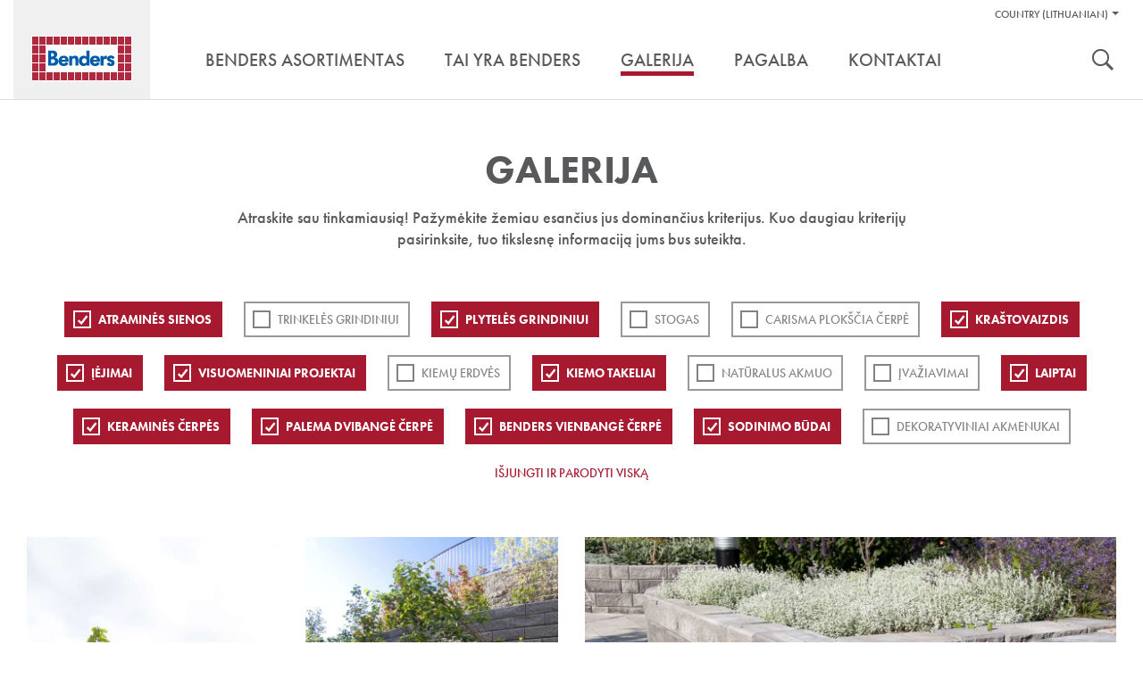

--- FILE ---
content_type: text/html; charset=utf-8
request_url: https://www.benders.se/lt-lt/galerija/?cat=12;11;8;18;17;19;2;21;16;9;22
body_size: 58997
content:


<!DOCTYPE html>
<html lang="lt-LT" class="no-js" data-gui-base="/gui/">
<head><title>
	Galerija — Benders
</title><meta charset="utf-8" /><meta http-equiv="x-ua-compatible" content="ie=edge" /><meta name="viewport" content="width=device-width,initial-scale=1.0" /><link rel="shortcut icon" href="/gui/i/ico/benders.ico" type="image/ico" />
    <script>
        document.documentElement.className = document.documentElement.className.replace(/(\s|^)no-js(\s|$)/, '$1js$2');
    </script>
    <link rel="stylesheet" href="/gui/css/build/main.min.css?v=7" />
	    <style type="text/css">
            .product-details .sku-details img.iconBox {
				float: right;
				width: auto;
				height: 35px;
				margin: 0 0 0 5px;
				display: inline-block;
				padding: 5px;				
                border:1px solid #ddd;
            }

            .product-details .sku-details img.iconBox:hover {
                border:1px solid #58595b;
            }
            .smallIconBox {		
                border:1px solid #fff;
            }

            .smallIconBox:hover {
                border:1px solid #58595b;
            }
            /* Product specifications two-column layout */
            .product-specifications {
                margin: 3px 0;                
                padding: 10px;
                border: 1px solid #ddd;
            }
            
            .product-specifications h2 {
                margin-bottom: 20px;
                font-size: 18px;
                color: #333;
                font-weight: bold;
                text-transform: uppercase;
            }
            
            .spec-container {
                display: flex;
                gap: 30px;						
				
            }
            
            .spec-image {
                flex: 0 0 150px;
                background: #e0e0e0;
                height: 120px;
                display: flex;
                align-items: center;
                justify-content: center;
                color: #666;
                font-size: 12px;
                text-align: center;
                border: 1px solid #ccc;
            }
            
            .spec-details {
                flex: 1;
            }
            
            .spec-grid {
                display: grid;				
                grid-template-columns: auto 1fr;
                gap: 4px 40px;
                align-items: start;
				width: 90%;
            }
            
            .spec-item {
                display: contents;
            }
            
            .spec-item::after {
                content: "";
                grid-column: 1 / -1;
                border-bottom: 1px solid #ddd;
                margin: 1px 0;
            }
            
            .spec-label {
                font-weight: bold;
                color: #666;
                font-size: 14px;
				font-family: Helvetica,Arial,sans-serif;
                padding: 2px 0 1px 0;
            }
            
            .spec-value {
                font-weight: normal;
                color: #333;
                font-size: 14px;
				font-family: Helvetica,Arial,sans-serif;
                padding: 2px 0 1px 0;
            }
            
            .spec-description {
                display: contents;
            }
            
            .spec-description::after {
                content: "";
                grid-column: 1 / -1;
                border-bottom: 1px solid #ddd;
                margin: 1px 0;
            }
            
            .spec-description .spec-label {
                font-weight: bold;
                color: #666;
                font-size: 14px;
                padding: 2px 0 1px 0;
            }
            
            .spec-description .spec-value {
                line-height: 1.6;
                font-weight: normal;
                color: #333;
                font-size: 14px;
                padding: 2px 0 1px 0;
            }
            
        /* Mobile styles for image positioning - simple approach without affecting icons */
        @media (max-width: 768px) {
            .sku-details .image-container {
                float: none !important;
                clear: both;
                margin-bottom: 15px;
                text-align: center;
                /* Move to top using negative margin - simple and clean */
                margin-top: -10px;
                position: relative;
                z-index: 2;                
                padding: 10px 0;
            }
        }
			
           /* Mobile responsive - single column layout */
            @media (max-width: 768px) {
                .product-specifications {
                    padding: 5px;
                    margin: 15px 0;                    
                    border: 1px solid #ddd;
                }
                
                .product-specifications h2 {
                    font-size: 15px;
                    margin-bottom: 15px;
                    text-transform: none;
                    color: #333;
                }
                
                .spec-container {
                    flex-direction: column;
                    gap: 0;
                }
                
                .spec-image {
                    display: none;
                }
                
                .spec-grid {
                    display: block;
                    gap: 0;
                }
                
                .spec-item {
                    display: flex;
                    padding: 10px 0;
                    border-bottom: 1px solid #ddd;
                    gap: 15px;
                    align-items: flex-start;
                }
                
                .spec-item:last-child {
                    border-bottom: none;
                }
                
                .spec-item .spec-label {
                    font-weight: bold;
                    color: #666;
                    font-size: 14px;
                    padding: 0;
                    flex: 0 0 140px;
                    text-align: left;
                    line-height: 1.3;
                }
                
                .spec-item .spec-value {
                    word-wrap: break-word;
                    word-break: break-word;
                    text-align: left;
                    flex: 1;
                    min-width: 0;
                    font-weight: normal;
                    color: #333;
                    font-size: 14px;
                    padding: 0;
                    line-height: 1.3;
                }
                
                /* CSS class-based approach for server-side detection */
                .spec-item.long-text {
                    flex-direction: column;
                    gap: 5px;
                    padding: 12px 0;
                }
                
                .spec-item.long-text .spec-label {
                    flex: none;
                    width: 100%;
                    margin-bottom: 5px;
                }
                
                .spec-item.long-text .spec-value {
                    text-align: left;
                    width: 112%;
                    flex: none;
                    margin: 0;
                    padding: 0;
                }
                
                .spec-item::after {
                    display: none;
                }
            }			

            /*image Modal*/
        .image-container {
            display: block;
            float: left;
            margin-bottom: 20px;
            max-width: 180px; /* Constrain width to prevent pushing content */
        }

        .image-item {
            display: block; /* Stack vertically instead of inline-block */
            margin-bottom: 10px; /* Add space between stacked images */            
            /*border-radius: 5px;*/
            overflow: hidden;
            cursor: pointer;
            transition: transform 0.2s ease;
            position: relative; /* For magnifier overlay */
        }

        .image-item:last-child {
            margin-bottom: 0; /* Remove margin from last image */
        }

        .image-item:hover {
            transform: scale(1.05);
        }

        .image-item img {
            display: block;
            width: 150px!important;
            height: 170px;
            object-fit: cover;
            margin-bottom: 5px!important;
        }

        /* Magnifier overlay */
        /* Custom magnifier icon overlay */
        .image-item::after {
            content: "";
            position: absolute;
            top: 8px;
            left: 8px;
            width: 20px;
            height: 20px;
            background-image: url('/gui/i/magnifier4.png');
            background-size: contain;
            background-repeat: no-repeat;
            background-position: center;
            opacity: 0.8;
            transition: opacity 0.3s ease;
            pointer-events: none;
        }

        .image-item::before {
            display: none; /* Remove the separate handle element */
        }

        .image-item:hover::after {
            opacity: 1; /* Keep same opacity on hover */
        }

        /* Modal styles */
        .modal {
            display: none;
            position: fixed;
            top: 0;
            left: 0;
            width: 100%;
            height: 100%;
            background-color: rgba(0, 0, 0, 0.9);
            z-index: 1000;
        }

        .modal-content {
            position: relative;
            width: 100%;
            height: 100%;
            display: flex;
            justify-content: center;
            align-items: center;
            overflow: hidden;
        }

        .modal img {
            max-width: 90vw;
            max-height: 90vh;
            border-radius: 5px;
            transition: transform 0.3s ease;
            cursor: zoom-in;
            transform-origin: center;
        }

        .modal img.zoomed {
            cursor: zoom-out;
        }

        .nav-arrow {
            position: absolute;
            top: 50%;
            transform: translateY(-50%);
            font-size: 3rem;
            color: white;
            cursor: pointer;
            user-select: none;
            background: rgba(0, 0, 0, 0.5);
            padding: 10px 15px;
            border-radius: 5px;
            transition: background 0.3s ease;
        }

        .nav-arrow:hover {
            background: rgba(0, 0, 0, 0.8);
        }

        .nav-arrow.prev {
            left: 20px;
        }

        .nav-arrow.next {
            right: 20px;
        }

        .close-btn {
            position: absolute;
            top: 20px;
            right: 20px;
            font-size: 2.5rem;
            color: white;
            cursor: pointer;
            user-select: none;
            background: rgba(0, 0, 0, 0.5);
            padding: 5px 12px;
            border-radius: 5px;
            transition: background 0.3s ease;
        }

        .close-btn:hover {
            background: rgba(0, 0, 0, 0.8);
        }

        .zoom-controls {
            position: absolute;
            bottom: 30px;
            left: 50%;
            transform: translateX(-50%);
            display: flex;
            gap: 10px;
            background: rgba(0, 0, 0, 0.7);
            padding: 10px;
            border-radius: 25px;
        }

        .zoom-btn {
            background: rgba(255, 255, 255, 0.2);
            border: 1px solid rgba(255, 255, 255, 0.3);
            color: white;
            padding: 8px 16px;
            border-radius: 20px;
            cursor: pointer;
            font-size: 0.9rem;
            user-select: none;
            transition: all 0.3s ease;
            min-width: 60px;
        }

        .zoom-btn:hover {
            background: rgba(255, 255, 255, 0.4);
            transform: translateY(-2px);
        }

        .zoom-info {
            position: absolute;
            top: 20px;
            left: 20px;
            color: white;
            background: rgba(0, 0, 0, 0.5);
            padding: 8px 12px;
            border-radius: 5px;
            font-size: 0.9rem;
        }

    </style>
    <!--[if lt IE 9]>
		<link rel="stylesheet" href="/gui/css/ie.css" />
		<script type="text/javascript" src="/gui/js/vendor/respond.min.js"></script>
	<![endif]-->
    <!--[if IE 9]>
		<link rel="stylesheet" href="/gui/css/ie9.css" />
	<![endif]-->
    <script src="//use.typekit.net/qcc0noq.js"></script>
    <script>try { Typekit.load(); } catch (e) { }</script>
    
    
<!-- Consent mode v2 default script -->
<script data-cookieconsent="ignore">
    window.dataLayer = window.dataLayer || [];
    function gtag() {
        dataLayer.push(arguments);
    }
    gtag('consent', 'default', {
        'ad_personalization': 'denied',
        'ad_storage': 'denied',
        'ad_user_data': 'denied',
        'analytics_storage': 'denied',
        'functionality_storage': 'denied',
        'personalization_storage': 'denied',
        'security_storage': 'granted',
        'wait_for_update': 500,
    });
    gtag("set", "ads_data_redaction", true);
    gtag("set", "url_passthrough", false);
</script>
<!-- Usercentrics script -->
<script id="usercentrics-cmp" src="https://web.cmp.usercentrics.eu/ui/loader.js" data-draft="true" data-settings-id="b0fh8r7XPLiup6" async=""></script>
<!-- Google Tag Manager -->
<script>(function(w,d,s,l,i){w[l]=w[l]||[];w[l].push({'gtm.start':
new Date().getTime(),event:'gtm.js'});var f=d.getElementsByTagName(s)[0],
j=d.createElement(s),dl=l!='dataLayer'?'&l='+l:'';j.async=true;j.src=
'https://www.googletagmanager.com/gtm.js?id='+i+dl;f.parentNode.insertBefore(j,f);
})(window,document,'script','dataLayer','GTM-WC23RQ4');</script>
<!-- End Google Tag Manager --></head>
<body class="">
    <div id="body" data-lang="LT">
        

        <div id="header" role="banner">
            <div class="container">
                <div id="skip">
                    <a href="#content-primary">Pereiti į turinį</a>
                </div>
                <div id="logo">
                    <a href="/lt-lt/" title="Eiti į titulinį puslapį ">
                        <img src="/gui/i/logo.png" alt="Benders" />
                    </a>
                </div>
                
                        <div class="nav-supp">
                            <h2 class="structural">Pagalbos nuoroda:</h2>
                            <ul>
                                
        <li class="markets" data-has-children="true">
        <a href="#">Country (Lithuanian)</a>
        <ul>
    
        <li class="two"><img src="/gui/i/flags/se.png" alt="Default (Sweden North-East)" /><ul><li><a href="https://www.benders.se/en-gb/?market=DEFAULT">English </a></li><li><a href="https://www.benders.se/?market=DEFAULT">Svenska </a></li></ul></li>
    
        <li><img src="/gui/i/flags/de.png" alt="Germany" /><a href="https://www.benders.se/de-de/?market=WDEGE">Deutsch </a></li>
    
        <li><img src="/gui/i/flags/ee.png" alt="Estonia" /><a href="https://www.benders.se/et-ee/?market=WEEGE">Eesti </a></li>
    
        <li><img src="/gui/i/flags/fi.png" alt="Finland" /><a href="https://www.benders.se/fi-fi/?market=WFIGE">Suomi </a></li>
    
        <li><img src="/gui/i/flags/lt.png" alt="Lithuanian" /><a href="https://www.benders.se/lt-lt/galerija/?market=WLIGE">Lietuvių </a></li>
    
        <li><img src="/gui/i/flags/no.png" alt="Norway Kongsvinger" /><a href="https://www.benders.se/nb-no/?market=WNOKV">Norsk, bokmål </a></li>
    

        
            <li>
                
                    <img src="/gui/i/flags/lv.png" alt="Latvijas" />
                
                <a href="/lv-lv/" target="_self">Latvijas</a>
            </li>
        
            <li>
                
                    <img src="/gui/i/flags/cs.png" alt="Čeština" />
                
                <a href="http://www.ldevelop.cz/" target="_blank">Čeština</a>
            </li>
        
            <li>
                
                    <img src="/gui/i/flags/da.png" alt="Dansk" />
                
                <a href="http://www.bmc-danmark.com/" target="_blank">Dansk</a>
            </li>
        
            <li>
                
                    <img src="/gui/i/flags/gr.png" alt="ελληνικά" />
                
                <a href="http://www.tziotzios.gr/" target="_blank">ελληνικά</a>
            </li>
        
            <li>
                
                    <img src="/gui/i/flags/pl.png" alt="Polski" />
                
                <a href="http://bauart.pl/benders-polska" target="_blank">Polski</a>
            </li>
        
            <li>
                
                    <img src="/gui/i/flags/nl.png" alt="Nederland" />
                
                <a href="https://www.atlanticadvies.nl/dak/" target="_blank">Nederland</a>
            </li>
        
            <li>
                
                    <img src="/gui/i/flags/be.png" alt="België" />
                
                <a href="http://betondakpannen.be/" target="_blank">België</a>
            </li>
        

        </ul>
        </li>
    
                                

                                
                            </ul>

                            

                            
                            <h2 class="structural">Įrankiai</h2>
                            <ul class="tools">
                                
                                    <li><a class="search" href="/lt-lt/sok/">Ieškoti</a></li>
                                
                                
                            </ul>
                        </div>
                    
                <div class="nav-main cf" role="navigation">
                    
		<ul>
	
			<li data-has-children="true"><a href="/lt-lt/benders-asortimentas/"><span>Benders asortimentas</span></a>
				
						<ul>
					
						<li>
							<a href="/lt-lt/benders-asortimentas/stogo-cerpes/">
								<img src="/filtered/2408/rszww340h300-60/meny-sortiment-tak170x150-57556447-rszww340h300-60.jpg" height="150" width="170" alt="Ett vitt hus med Benders takpannor på." />
								<div>
                                <strong>STOGO ČERPĖS </strong>
								<span>Betoninės ir keraminės  čerpės patraukliems ir funkciniams stogams</span>
								</div>
							</a>
						</li>
					
						<li>
							<a href="/lt-lt/benders-asortimentas/landsaftas/">
								<img src="/filtered/2407/rszww340h300-60/meny-sortiment-mark170x150-1103800415-rszww340h300-60.jpg" height="150" width="170" alt="Trädgård med murar, trappa, trädgårdsgång och dekormaterial." />
								<div>
                                <strong>APLINKOS ĮRENGIMAS</strong>
								<span>Plačiausias rinkoje siūlomas laukui skirtų produktų asortimentas</span>
								</div>
							</a>
						</li>
					
						<li>
							<a href="/lt-lt/benders-asortimentas/granitas-skalunas/">
								<img src="/filtered/2406/rszww340h300-60/meny-sortiment-natursten170x150-1668843359-rszww340h300-60.jpg" height="150" width="170" alt="Rubbelmur i Bohusgranit." />
								<div>
                                <strong>Granitas, Skalūnas</strong>
								<span>Išskirtiniai, natūralūs ir grubiu paviršiumi pasižymintys granito ir skalūno produktai</span>
								</div>
							</a>
						</li>
					
						<li>
							<a href="/lt-lt/benders-asortimentas/infrastruktura/">
								<img src="/filtered/2411/rszww340h300-60/meny-sortiment-infrastruktur170x150--2017998497-rszww340h300-60.jpg" height="150" width="170" alt="Bender Spikma Mittstöd avgränsar trafikmiljö." />
								<div>
                                <strong>Infrastruktūra</strong>
								<span>Produktai keliams, geležinkeliams ir kitiems infrastruktūros projektams</span>
								</div>
							</a>
						</li>
					
						<li>
							<a href="/lt-lt/benders-asortimentas/plokstuminiai-pamatai/">
								<img src="/filtered/2409/rszww340h300-60/meny-sortiment-grund170x150--341119777-rszww340h300-60.jpg" height="150" width="170" alt="Ett hörn på Bender Sockelelement vid husbyggnation." />
								<div>
                                <strong>Plokštuminiai pamatai</strong>
								<span>Benders pirmauja pamatų rinkoje, nes siūlomas pilnas pamatų paketas su baziniais elementais, "Alba“ sijomis", polistirolu ir surenkamų pamatų sistema</span>
								</div>
							</a>
						</li>
					
						<li>
							<a href="/lt-lt/benders-asortimentas/olfry/">
								<img src="/filtered/6113/rszww340h300-60/lt-menu-olfry-170x150-635333087-rszww340h300-60.jpg" height="150" width="170" />
								<div>
                                <strong>Olfry</strong>
								<span>Klinkerinės ir apdailinės plytos ir trinkelės - tai laiko patikrinta kokybė</span>
								</div>
							</a>
						</li>
					
						</ul>
					
			</li>
	
			<li><a href="/lt-lt/tai-yra-benders/"><span>Tai yra Benders</span></a>
				
			</li>
	
			<li data-selected="true"><a href="/lt-lt/galerija/"><span>Galerija</span></a>
				
			</li>
	
			<li><a href="/lt-lt/pagalba/dokumentai/"><span>Pagalba</span></a>
				
			</li>
	
			<li><a href="/lt-lt/kontaktai/"><span>Kontaktai</span></a>
				
			</li>
	
		</ul>
	
                </div>
            </div>
        </div>

        
            <form role="search" method="get" action="/lt-lt/sok/" id="search">
                <div class="container">
                    <label for="searchtext" class="structural"></label>
                    <input type="search" id="searchtext" name="q" placeholder="Įvesti ieškomą žodį" />
                    <button type="submit">
                        <img src="/gui/i/icon-search.png" width="24" height="24" alt="Ieškoti" />
                    </button>
                </div>
            </form>
        

        <div id="main" class="">
            
            
    <div class="section gallery" id="content-primary">
        <div class="section-intro">
            <h1>Galerija</h1>
            <div>
	<p>Atraskite sau tinkamiausią! Pažymėkite žemiau esančius jus dominančius kriterijus. Kuo daugiau kriterijų pasirinksite, tuo tikslesnę informaciją jums bus suteikta.</p>
</div>
        </div>
        <div class="container">
            <div class="filter">
                
                        <ul>
                    
                        <li>
                            <a href="/lt-lt/galerija/?cat=12;11;8;18;19;2;21;16;9;22" class="sel">ATRAMINĖS SIENOS</a>
                        </li>
                    
                        <li>
                            <a href="/lt-lt/galerija/?cat=12;11;8;18;17;19;2;21;16;9;22;14">Trinkelės grindiniui</a>
                        </li>
                    
                        <li>
                            <a href="/lt-lt/galerija/?cat=12;11;8;17;19;2;21;16;9;22" class="sel">PLYTELĖS GRINDINIUI</a>
                        </li>
                    
                        <li>
                            <a href="/lt-lt/galerija/?cat=12;11;8;18;17;19;2;21;16;9;22;3">Stogas</a>
                        </li>
                    
                        <li>
                            <a href="/lt-lt/galerija/?cat=12;11;8;18;17;19;2;21;16;9;22;13">Carisma plokščia čerpė</a>
                        </li>
                    
                        <li>
                            <a href="/lt-lt/galerija/?cat=12;11;8;18;17;19;21;16;9;22" class="sel">Kraštovaizdis</a>
                        </li>
                    
                        <li>
                            <a href="/lt-lt/galerija/?cat=12;8;18;17;19;2;21;16;9;22" class="sel">Įėjimai</a>
                        </li>
                    
                        <li>
                            <a href="/lt-lt/galerija/?cat=12;11;18;17;19;2;21;16;9;22" class="sel">Visuomeniniai projektai</a>
                        </li>
                    
                        <li>
                            <a href="/lt-lt/galerija/?cat=12;11;8;18;17;19;2;21;16;9;22;15">Kiemų erdvės</a>
                        </li>
                    
                        <li>
                            <a href="/lt-lt/galerija/?cat=12;11;8;18;17;19;2;21;16;22" class="sel">Kiemo takeliai</a>
                        </li>
                    
                        <li>
                            <a href="/lt-lt/galerija/?cat=12;11;8;18;17;19;2;21;16;9;22;5">Natūralus akmuo</a>
                        </li>
                    
                        <li>
                            <a href="/lt-lt/galerija/?cat=12;11;8;18;17;19;2;21;16;9;22;10">Įvažiavimai</a>
                        </li>
                    
                        <li>
                            <a href="/lt-lt/galerija/?cat=12;11;8;18;17;2;21;16;9;22" class="sel">Laiptai</a>
                        </li>
                    
                        <li>
                            <a href="/lt-lt/galerija/?cat=12;11;8;18;17;19;2;21;16;9" class="sel">Keraminės čerpės</a>
                        </li>
                    
                        <li>
                            <a href="/lt-lt/galerija/?cat=12;11;8;18;17;19;2;16;9;22" class="sel">Palema dvibangė čerpė</a>
                        </li>
                    
                        <li>
                            <a href="/lt-lt/galerija/?cat=11;8;18;17;19;2;21;16;9;22" class="sel">Benders Vienbangė čerpė</a>
                        </li>
                    
                        <li>
                            <a href="/lt-lt/galerija/?cat=12;11;8;18;17;19;2;21;9;22" class="sel">Sodinimo būdai</a>
                        </li>
                    
                        <li>
                            <a href="/lt-lt/galerija/?cat=12;11;8;18;17;19;2;21;16;9;22;20">Dekoratyviniai akmenukai</a>
                        </li>
                    
                        </ul>
                    
                <a class="revert" href="/lt-lt/galerija/">Išjungti ir parodyti viską</a>
            </div>
            
            <div class="row tile-row"><div class="col col-3">
	

<div class="m m-tile prod-tile m-1x2">
	<div class="m-w c2">
		
			<div class="m-i">
				<img src="/filtered/27999/rszww580h1452-60/mini-antik-daug-galimybi-242340867-rszww580h1452-60.jpg" height="726" width="290" data-id="27999" loading="lazy" />
			</div>
		
		<div class="m-c">
			<a class="m-b view-detail" href="/lt-lt/galerija/lt-mini-antik-stolpe/?epieditmode=true#detail">
				<h2>Mini antik</h2>
				<p>Daug galimybių</p>
			</a>
		</div>
	</div>
</div>
</div><div class="col-3 grid-size"></div><div class="col col-3">
	

<div class="m m-tile prod-tile m-1x1">
	<div class="m-w c2">
		
			<div class="m-i">
				<img src="/filtered/27995/rszww580h696-60/megawall-auktumos-113701506-rszww580h696-60.jpg" height="348" width="290" data-id="27995" loading="lazy" />
			</div>
		
		<div class="m-c">
			<a class="m-b view-detail" href="/lt-lt/galerija/lt-megawall-mur/?epieditmode=true#detail">
				<h2>Megawall aukštumos</h2>
				
			</a>
		</div>
	</div>
</div>
</div><div class="col-3 grid-size"></div><div class="col col-6">
	

<div class="m m-tile prod-tile m-2x1">
	<div class="m-w c2">
		
			<div class="m-i">
				<img src="/filtered/27997/rszww1220h696-60/megawall-1948326274-rszww1220h696-60.jpg" height="348" width="610" data-id="27997" loading="lazy" />
			</div>
		
		<div class="m-c">
			<a class="m-b view-detail" href="/lt-lt/galerija/lt-megawall-rabatt/?epieditmode=true#detail">
				<h2>Megawall</h2>
				
			</a>
		</div>
	</div>
</div>
</div><div class="col-3 grid-size"></div><div class="col col-6">
	

<div class="m m-tile prod-tile m-2x1">
	<div class="m-w c2">
		
			<div class="m-i">
				<img src="/filtered/27993/rszww1220h696-60/megawall-funkcionalu-ir-estetika--1391076351-rszww1220h696-60.jpg" height="348" width="610" data-id="27993" loading="lazy" />
			</div>
		
		<div class="m-c">
			<a class="m-b view-detail" href="/lt-lt/galerija/lt-megawall-trappa/?epieditmode=true#detail">
				<h2>Megawall</h2>
				<p>Funkcionalu ir estetiška</p>
			</a>
		</div>
	</div>
</div>
</div><div class="col-3 grid-size"></div><div class="col col-3">
	

<div class="m m-tile prod-tile m-1x1">
	<div class="m-w c2">
		
			<div class="m-i">
				<img src="/filtered/28001/rszww580h696-60/train-erdvs-atskyrimui-821592195-rszww580h696-60.jpg" height="348" width="290" data-id="28001" loading="lazy" />
			</div>
		
		<div class="m-c">
			<a class="m-b view-detail" href="/lt-lt/galerija/lt-train-park/?epieditmode=true#detail">
				<h2>Train</h2>
				<p>Erdvės atskyrimui</p>
			</a>
		</div>
	</div>
</div>
</div><div class="col-3 grid-size"></div><div class="col col-6">
	

<div class="m m-tile prod-tile m-2x1">
	<div class="m-w c2">
		
			<div class="m-i">
				<img src="/filtered/27991/rszww1220h696-60/megastone-1351237889-rszww1220h696-60.jpg" height="348" width="610" data-id="27991" loading="lazy" />
			</div>
		
		<div class="m-c">
			<a class="m-b view-detail" href="/lt-lt/galerija/lt-megastone-rak-rabatt/?epieditmode=true#detail">
				<h2>Megastone</h2>
				
			</a>
		</div>
	</div>
</div>
</div><div class="col-3 grid-size"></div><div class="col col-3">
	

<div class="m m-tile prod-tile m-1x1">
	<div class="m-w c2">
		
			<div class="m-i">
				<img src="/filtered/27989/rszww580h696-60/megastone-uapvalinti--991664000-rszww580h696-60.JPG" height="348" width="290" data-id="27989" loading="lazy" />
			</div>
		
		<div class="m-c">
			<a class="m-b view-detail" href="/lt-lt/galerija/lt-megastone-rund-park/?epieditmode=true#detail">
				<h2>Megastone užapvalinti</h2>
				
			</a>
		</div>
	</div>
</div>
</div><div class="col-3 grid-size"></div><div class="col col-3">
	

<div class="m m-tile prod-tile m-1x1">
	<div class="m-w c2">
		
			<div class="m-i">
				<img src="/filtered/27987/rszww580h696-60/megastone-js-poilsiui--1819990530-rszww580h696-60.jpg" height="348" width="290" data-id="27987" loading="lazy" />
			</div>
		
		<div class="m-c">
			<a class="m-b view-detail" href="/lt-lt/galerija/lt-megastone-trappa/?epieditmode=true#detail">
				<h2>Megastone</h2>
				<p>Jūsų poilsiui</p>
			</a>
		</div>
	</div>
</div>
</div><div class="col-3 grid-size"></div><div class="col col-6">
	

<div class="m m-tile prod-tile m-2x1">
	<div class="m-w c2">
		
			<div class="m-i">
				<img src="/filtered/27985/rszww1220h696-60/maxi-skarp-js-jaukumui-486626814-rszww1220h696-60.jpg" height="348" width="610" data-id="27985" loading="lazy" />
			</div>
		
		<div class="m-c">
			<a class="m-b view-detail" href="/lt-lt/galerija/lt-maxi-skarp-rabatt/?epieditmode=true#detail">
				<h2>Maxi skarp</h2>
				<p>Jūsų jaukumui</p>
			</a>
		</div>
	</div>
</div>
</div><div class="col-3 grid-size"></div><div class="col col-6">
	

<div class="m m-tile prod-tile m-2x1">
	<div class="m-w c2">
		
			<div class="m-i">
				<img src="/filtered/27983/rszww1220h696-60/maxi-rudai-marga--1483838467-rszww1220h696-60.jpg" height="348" width="610" data-id="27983" loading="lazy" />
			</div>
		
		<div class="m-c">
			<a class="m-b view-detail" href="/lt-lt/galerija/lt-maxi-vaxter/?epieditmode=true#detail">
				<h2>Maxi rudai marga</h2>
				
			</a>
		</div>
	</div>
</div>
</div><div class="col-3 grid-size"></div></div>
            
				    <a class="button load-list" href="/lt-lt/galerija/?cat=12%3B11%3B8%3B18%3B17%3B19%3B2%3B21%3B16%3B9%3B22&amp;page=2">Rodyti daugiau</a>
		        
        </div>
    </div>

        </div>

        
            <div class="section divide">
                <div class="inspiration-row">
                    <div class="container"><div class="col col-3">
	

<div class="m m-tile m-16x10">
	<div class="m-w">
		<div class="m-i">
			<img src="/filtered/4812/rszww580h326-60/tips-benders-historia280x163-198228414-rszww580h326-60.jpg" height="163" width="290" data-id="4812" loading="lazy" />
		</div>
		<div class="m-c">
			<a class="m-b" href="/lt-lt/tai-yra-benders/">
				<h3>Mūsų istorija</h3>
			</a>
		</div>
	</div>
</div>
</div><div class="col col-3">
	

<div class="m m-tile m-16x10">
	<div class="m-w">
		<div class="m-i">
			<img src="/filtered/26474/rszww580h326-60/tips-inspiration-2022-280x163--1684834074-rszww580h326-60.jpg" height="163" width="290" data-id="26474" loading="lazy" alt="Trädgårdsmiljö med plattor, kantsten och blommor framför ett hus." />
		</div>
		<div class="m-c">
			<a class="m-b" href="/lt-lt/galerija/">
				<h3>Pasisemkite įkvėpimo</h3>
			</a>
		</div>
	</div>
</div>
</div><div class="col col-3">
	

<div class="m m-tile m-16x10">
	<div class="m-w">
		<div class="m-i">
			<img src="/filtered/2311/rszww580h326-60/tips-behover-du-hjalp280x163-2089847526-rszww580h326-60.jpg" height="163" width="290" data-id="2311" loading="lazy" alt="Två personer kollar på en karta och funderar på vilken väg de ska gå." />
		</div>
		<div class="m-c">
			<a class="m-b" href="/lt-lt/pagalba/kontaktai/">
				<h3>Pagalba</h3>
			</a>
		</div>
	</div>
</div>
</div><div class="col col-3">
	

<div class="m m-tile m-16x10">
	<div class="m-w">
		<div class="m-i">
			<img src="/filtered/2315/rszww580h326-60/tips-dokument280x163--1634334618-rszww580h326-60.jpg" height="163" width="290" data-id="2315" loading="lazy" alt="Benders broschyrer och dokument ligger i en hög." />
		</div>
		<div class="m-c">
			<a class="m-b" href="/lt-lt/pagalba/katalogai/">
				<h3>Dokumentai</h3>
			</a>
		</div>
	</div>
</div>
</div></div>
                </div>
            </div>
        

        <div id="footer" role="contentinfo">
            <div class="container">
	

<div id="go-to-top"><a href="#">Viršus</a></div>
<div class="row">
	<div class="col col-2">
		<h2>
			<span>Gaminiai</span>
		</h2>
		<ul><li><a href="/lt-lt/benders-asortimentas/stogo-cerpes/">Stogo Čerpės</a></li><li><a href="/lt-lt/benders-asortimentas/landsaftas/">Landšaftas</a></li><li><a href="/lt-lt/benders-asortimentas/granitas-skalunas/">Natūralus akmuo</a></li><li><a href="/lt-lt/benders-asortimentas/infrastruktura/">Infrastruktūra</a></li><li><a href="/lt-lt/benders-asortimentas/olfry/">Olfry</a></li></ul>
		
	</div>
	<div class="col col-2">
		<h2>
			<span>Benders</span>
		</h2>
		<ul><li><a href="/lt-lt/tai-yra-benders/naujienos/">Naujienos</a></li><li><a href="/lt-lt/tai-yra-benders/straipsniu-archyvas/">Straipsnių archyvas</a></li><li><a href="https://issuu.com/benders/docs/en-foretagspresentation2022-06-lu?fr=sMjM0NzQyMjA5MDc">įmonės prisistatyme</a></li></ul>
		
	</div>
	<div class="col col-2">
		<h2>
			<span>Pagalba</span>
		</h2>
		<ul><li><a href="/lt-lt/pagalba/kontaktai/">Kontaktai</a></li><li><a href="/lt-lt/pagalba/katalogai/">Dokumentai</a></li></ul>
		
	</div>
	<div class="col col-4">
		<div class="contact">
		<h2>Kontaktai</h2>
<p><span>Tel.: +370 64673731, +370 61124474</span></p>
<p><span><span>El.paštas:&nbsp;<a href="mailto:info@benders.lt">info@benders.lt</a></span></span></p>
	</div>
		<address><p><strong>UAB Benders Lietuva</strong><span>Pamiškės g.13 Švepeliai&nbsp;<span>Klaipėdos raj. LT-95102&nbsp;</span></span></p></address>
	</div>
	
</div>
</div>
            <div class="footer-info">
                <div class="container">
                    <div>
	<p>© 2015 UAB Benders Lietuva <a href="/lt-lt/naudojimo-terminai-ir-salygos/">Taisyklės ir naudojimo sąlygos</a> <a href="/lt-lt/privacy-policy/">Privacy Policy</a> <a href="/lt-lt/puslapio-zemelapis/">Puslapio žemelapis</a></p>
<p>Užsakymai yra vykdomi atsiželgiant į spalvų skirtumus tarp paveikslėlių ir tarp paveikslėlių bei produktų. Kompiuterių ekranai spalvas rodo skirtingai ir dėl šios priežasties, tai ką Jus matote ekrane, gali būti klaidinga. Norėdami pamatyti tikrą produkto spalvą, visada apsilankykite produkto platintojo prekybos vietoje.</p>
</div>

                    
                            <ul class="social-links">
                        
                            </ul>
                        

                    
                </div>
            </div>
        </div>
    </div>

    <!-- Modal -->
    <div class="modal" id="imageModal">
        <div class="modal-content">
            <div class="close-btn" id="closeBtn">&times;</div>
            <div class="zoom-info" id="zoomInfo">100%</div>
            <div class="nav-arrow prev" id="prevBtn">&#10094;</div>
            <img id="modalImage" src="" alt="Large View" />
            <div class="nav-arrow next" id="nextBtn">&#10095;</div>
            <div class="zoom-controls">
                <button class="zoom-btn" id="zoomOutBtn">Nutolinti</button>
                <button class="zoom-btn" id="resetZoomBtn">Atstatyti</button>
                <button class="zoom-btn" id="zoomInBtn">Priartinti</button>
            </div>
        </div>
    </div>



    <script>
        // Vanilla JavaScript Image Viewer with Zoom
        (function() {
            'use strict';
            
            // Get DOM elements
            const modal = document.getElementById('imageModal');
            const modalImage = document.getElementById('modalImage');
            const closeBtn = document.getElementById('closeBtn');
            const prevBtn = document.getElementById('prevBtn');
            const nextBtn = document.getElementById('nextBtn');
            const zoomInBtn = document.getElementById('zoomInBtn');
            const zoomOutBtn = document.getElementById('zoomOutBtn');
            const resetZoomBtn = document.getElementById('resetZoomBtn');
            const zoomInfo = document.getElementById('zoomInfo');
            
            // State variables
            let currentImageIndex = 0;
            let images = [];
            let currentContainerImages = []; // Images from the current container only
            let currentZoom = 1;
            
            // Initialize the viewer
            function init() {
                scanForImages();
                setupMutationObserver();
                addEventListeners();
            }
            
            // Configuration - Dynamic container detection
            // This will automatically find ALL containers that have .image-item elements
            const DYNAMIC_DETECTION = true; // Set to true for automatic detection of multiple containers
            const FALLBACK_CONTAINER_SELECTOR = '#imageContainer'; // Used only if no containers are found
            
            function scanForImages() {
                let containers = [];
                let allImageElements = [];
                
                // First, try to find .image-container elements (new structure)
                const imageContainers = document.querySelectorAll('.image-container');
                if (imageContainers.length > 0) {
                    containers = Array.from(imageContainers);
                    containers.forEach((container) => {
                        const imageElements = container.querySelectorAll('.image-item img');
                        allImageElements.push(...imageElements);
                    });
                } else {
                    // Fallback: Look for the existing Benders structure
                    // Find .m-i containers (model image containers in your HTML)
                    const modelContainers = document.querySelectorAll('.m-i');
                    if (modelContainers.length > 0) {
                        containers = Array.from(modelContainers);
                        containers.forEach((container) => {
                            const imageElements = container.querySelectorAll('img[data-src]');
                            allImageElements.push(...imageElements);
                        });
                    }
                    
                    // Also check for direct images with data-src
                    if (allImageElements.length === 0) {
                        const directImages = document.querySelectorAll('img[data-src]');
                        allImageElements = Array.from(directImages);
                        // Create virtual containers for direct images
                        containers = allImageElements.map(img => img.closest('.m') || img.parentElement);
                    }
                }
                
                // Build images array from DOM
                images = Array.from(allImageElements).map((img, index) => ({
                    element: img,
                    src: img.getAttribute('data-src') || img.src,
                    id: img.getAttribute('data-id') || `img_${index}`,
                    index: index,
                    container: img.closest('.image-container') || img.closest('.m') || img.parentElement
                }));
                
                // Add click handlers using event delegation on document body
                // Remove any existing global listener
                if (window._imageViewerGlobalHandler) {
                    document.removeEventListener('click', window._imageViewerGlobalHandler);
                }
                
                // Create new global event handler
                const globalClickHandler = (e) => {
                    let img = null;
                    
                    // Check if the clicked element is an image inside .image-item (for Benders structure)
                    if (e.target.tagName === 'IMG' && e.target.closest('.image-item')) {
                        img = e.target;
                    }
                    // Also check for images with data-src (fallback structure)
                    else if (e.target.tagName === 'IMG' && e.target.hasAttribute('data-src')) {
                        img = e.target;
                    }
                    
                    if (img) {
                        const imageIndex = images.findIndex(imageData => imageData.element === img);
                        if (imageIndex !== -1) {
                            e.preventDefault();
                            openModal(imageIndex);
                        }
                    }
                };
                
                document.addEventListener('click', globalClickHandler);
                window._imageViewerGlobalHandler = globalClickHandler;
                
                // Store containers for the mutation observer
                window.imageViewerContainers = containers;
                
                //console.log(`Found ${images.length} images in ${containers.length} containers`);
            }
            
            function setupMutationObserver() {
                // Watch for changes in the entire document to catch dynamically added content
                const observer = new MutationObserver((mutations) => {
                    let shouldRescan = false;
                    
                    mutations.forEach((mutation) => {
                        // Check if new nodes were added
                        if (mutation.type === 'childList' && mutation.addedNodes.length > 0) {
                            // Check if any added nodes contain images in .image-item or images with data-src
                            mutation.addedNodes.forEach((node) => {
                                if (node.nodeType === Node.ELEMENT_NODE) {
                                    if (node.tagName === 'IMG' && (node.closest('.image-item') || node.hasAttribute('data-src'))) {
                                        shouldRescan = true;
                                    } else if (node.querySelector && (node.querySelector('.image-item img') || node.querySelector('img[data-src]'))) {
                                        shouldRescan = true;
                                    }
                                }
                            });
                        }
                        
                        // Check for style/class changes that might affect visibility
                        if (mutation.type === 'attributes' && 
                            (mutation.attributeName === 'style' || mutation.attributeName === 'class')) {
                            const target = mutation.target;
                            if (target.querySelector && target.querySelector('img[data-src]')) {
                                shouldRescan = true;
                            }
                        }
                    });
                    
                    if (shouldRescan) {
                        setTimeout(() => {
                            //console.log('Rescanning for images due to DOM changes...');
                            scanForImages();
                        }, 100);
                    }
                });
                
                // Start observing the entire document body for dynamic content changes
                observer.observe(document.body, {
                    childList: true,
                    subtree: true,
                    attributes: true,
                    attributeFilter: ['style', 'class']
                });
            }
            
            function addEventListeners() {
                // Close modal
                closeBtn.addEventListener('click', closeModal);
                
                // Navigation
                prevBtn.addEventListener('click', showPrevious);
                nextBtn.addEventListener('click', showNext);
                
                // Zoom controls
                zoomInBtn.addEventListener('click', zoomIn);
                zoomOutBtn.addEventListener('click', zoomOut);
                resetZoomBtn.addEventListener('click', resetZoom);
                
                // Modal background click
                modal.addEventListener('click', (e) => {
                    if (e.target === modal) closeModal();
                });
                
                // Keyboard navigation
                document.addEventListener('keydown', handleKeyboard);
                
                // Double click to zoom
                modalImage.addEventListener('dblclick', (e) => {
                    e.preventDefault();
                    if (currentZoom > 1) {
                        resetZoom();
                    } else {
                        zoomIn();
                    }
                });

                // Single click to zoom
                modalImage.addEventListener('click', (e) => {
                    e.preventDefault();
                    e.stopPropagation(); // Prevent modal from closing
                    if (currentZoom >= 5) {
                        // At max zoom, zoom out
                        zoomOut();
                    } else {
                        // Not at max zoom, zoom in
                        zoomIn();
                    }
                });

                // Mouse wheel zoom
                modalImage.addEventListener('wheel', (e) => {
                    e.preventDefault();
                    if (e.deltaY < 0) {
                        zoomIn();
                    } else {
                        zoomOut();
                    }
                });
                
                // Touch events for mobile
                let touchStartX = 0;
                let touchStartY = 0;
                
                modalImage.addEventListener('touchstart', (e) => {
                    touchStartX = e.touches[0].clientX;
                    touchStartY = e.touches[0].clientY;
                });
                
                modalImage.addEventListener('touchend', (e) => {
                    const touchEndX = e.changedTouches[0].clientX;
                    const touchEndY = e.changedTouches[0].clientY;
                    const diffX = touchStartX - touchEndX;
                    const diffY = touchStartY - touchEndY;
                    
                    // Swipe detection
                    if (Math.abs(diffX) > Math.abs(diffY) && Math.abs(diffX) > 50) {
                        if (diffX > 0) {
                            showNext();
                        } else {
                            showPrevious();
                        }
                    }
                });
            }
            
            function openModal(index) {
                currentImageIndex = index;
                
                // Get the container of the clicked image
                const clickedImage = images[index];
                const currentContainer = clickedImage.container;
                
                // Filter images to only those from the same container
                currentContainerImages = images.filter(img => img.container === currentContainer);
                
                // Find the index within the current container's images
                const containerIndex = currentContainerImages.findIndex(img => img.element === clickedImage.element);
                currentImageIndex = containerIndex;
                
                resetZoom();
                modalImage.src = currentContainerImages[currentImageIndex].src;
                
                // Show/hide navigation arrows based on number of images
                updateNavigationVisibility();
                
                modal.style.display = 'block';
                document.body.style.overflow = 'hidden';
            }
            
            function updateNavigationVisibility() {
                if (currentContainerImages.length <= 1) {
                    // Hide arrows if only one image or no images
                    prevBtn.classList.add('hidden');
                    nextBtn.classList.add('hidden');
                } else {
                    // Show arrows if multiple images
                    prevBtn.classList.remove('hidden');
                    nextBtn.classList.remove('hidden');
                }
            }
            
            function closeModal() {
                modal.style.display = 'none';
                document.body.style.overflow = '';
                resetZoom();
            }
            
            function showPrevious() {
                currentImageIndex = (currentImageIndex - 1 + currentContainerImages.length) % currentContainerImages.length;
                modalImage.src = currentContainerImages[currentImageIndex].src;
                resetZoom();
                updateNavigationVisibility();
            }
            
            function showNext() {
                currentImageIndex = (currentImageIndex + 1) % currentContainerImages.length;
                modalImage.src = currentContainerImages[currentImageIndex].src;
                resetZoom();
                updateNavigationVisibility();
            }
            
            function updateZoom() {
                const transform = `scale(${currentZoom})`;
                modalImage.style.transform = transform;
                zoomInfo.textContent = Math.round(currentZoom * 100) + '%';
                
                // Update cursor based on zoom level and behavior
                if (currentZoom >= 5) {
                    // At max zoom, show zoom-out cursor since next click will zoom out
                    modalImage.classList.add('zoomed');
                } else {
                    // Not at max zoom, show zoom-in cursor since next click will zoom in
                    modalImage.classList.remove('zoomed');
                }
            }
            
            function zoomIn() {
                currentZoom = Math.min(currentZoom * 1.25, 5);
                updateZoom();
            }
            
            function zoomOut() {
                currentZoom = Math.max(currentZoom / 1.25, 0.25);
                updateZoom();
            }
            
            function resetZoom() {
                currentZoom = 1;
                updateZoom();
            }
            
            function handleKeyboard(e) {
                if (modal.style.display !== 'block') return;
                
                switch(e.key) {
                    case 'Escape':
                        closeModal();
                        break;
                    case 'ArrowLeft':
                        showPrevious();
                        break;
                    case 'ArrowRight':
                        showNext();
                        break;
                    case '+':
                    case '=':
                        zoomIn();
                        break;
                    case '-':
                        zoomOut();
                        break;
                    case '0':
                        resetZoom();
                        break;
                }
            }
            
            // Public function to manually rescan for images (useful for dynamic content)
            window.rescanImages = function() {
                scanForImages();
            };
            
            // Function to handle ASP.NET AJAX postbacks
            window.handleAspNetAjaxUpdate = function() {
                //console.log('ASP.NET AJAX postback detected, rescanning images...');
                // Delay the rescan to ensure DOM is fully updated
                setTimeout(() => {
                    scanForImages();
                }, 250);
            };
            
            // Hook into ASP.NET AJAX if available
            if (typeof Sys !== 'undefined' && Sys.WebForms && Sys.WebForms.PageRequestManager) {
                const prm = Sys.WebForms.PageRequestManager.getInstance();
                prm.add_endRequest(function() {
                    window.handleAspNetAjaxUpdate();
                });
                //console.log('Hooked into ASP.NET AJAX PageRequestManager');
            }
            
            // Also hook into jQuery AJAX if available (for custom AJAX calls)
            if (typeof $ !== 'undefined') {
                $(document).ajaxComplete(function() {
                    //console.log('jQuery AJAX complete, rescanning images...');
                    setTimeout(() => scanForImages(), 250);
                });
            }
            
            // Hook into the showDiv function used by your ASP.NET page
            if (typeof showDiv === 'function') {
                const originalShowDiv = window.showDiv;
                window.showDiv = function(id) {
                    const result = originalShowDiv.apply(this, arguments);
                    setTimeout(() => {
                        //console.log('showDiv called, rescanning images...');
                        scanForImages();
                    }, 100);
                    return result;
                };
            }
            
            // Also hook into sku-toggle clicks that show/hide image containers
            document.addEventListener('click', function(e) {
                if (e.target.classList && e.target.classList.contains('sku-toggle')) {
                    setTimeout(() => {
                        //console.log('sku-toggle clicked, rescanning images...');
                        scanForImages();
                    }, 100);
                }
            });
            
            // Initialize when DOM is ready - more robust approach
            function initializeViewer() {
                // Look for either .image-container elements or images with data-src attributes
                const testContainers = document.querySelectorAll('.image-container');
                const testImages = document.querySelectorAll('img[data-src]');
                if (testContainers.length === 0 && testImages.length === 0) {
                    // If we still can't find images, try again in a bit
                    setTimeout(initializeViewer, 50);
                    return;
                }
                console.log('Initializing image viewer...');
                init();
            }
            
            // Try multiple initialization approaches
            if (document.readyState === 'loading') {
                document.addEventListener('DOMContentLoaded', initializeViewer);
            } else {
                initializeViewer();
            }
            
            // Also try after window load as a backup
            window.addEventListener('load', function() {
                setTimeout(initializeViewer, 100);
            });
        })();
    </script>
    
    <script>
        var netrTranslatedStrings = {
            general: {
                close: 'Uždaryti',
                error: 'Ops! Kažkas ne taip!',
                more: 'Daugiau...'
            },
            product: {
                infolabel: 'Prekės informacija',
                selectmsg: 'Norėdami gauti detalią prekės informaciją, pasirinkite aukščiau čerpės tipą.'
            },
            article: {
                printThisPage: 'Spausdinti'
            },
            findstore: {
                findingNearby: 'Finding stores near you'
            }
        };
    </script>
    <script src="//maps.google.com/maps/api/js?libraries=places&amp;language=lt-LT&amp;key=AIzaSyCl9BUPCXWudVABP_nLqihBXv3jZ-IUQiQ"></script>
    <!--<script async defer src="https://maps.googleapis.com/maps/api/js?key=AIzaSyCl9BUPCXWudVABP_nLqihBXv3jZ-IUQiQ&callback=initMap" type="text/javascript"></script>-->

    
    <script src="/gui/js/build/main.min.js"></script>
    
</body>
</html>
